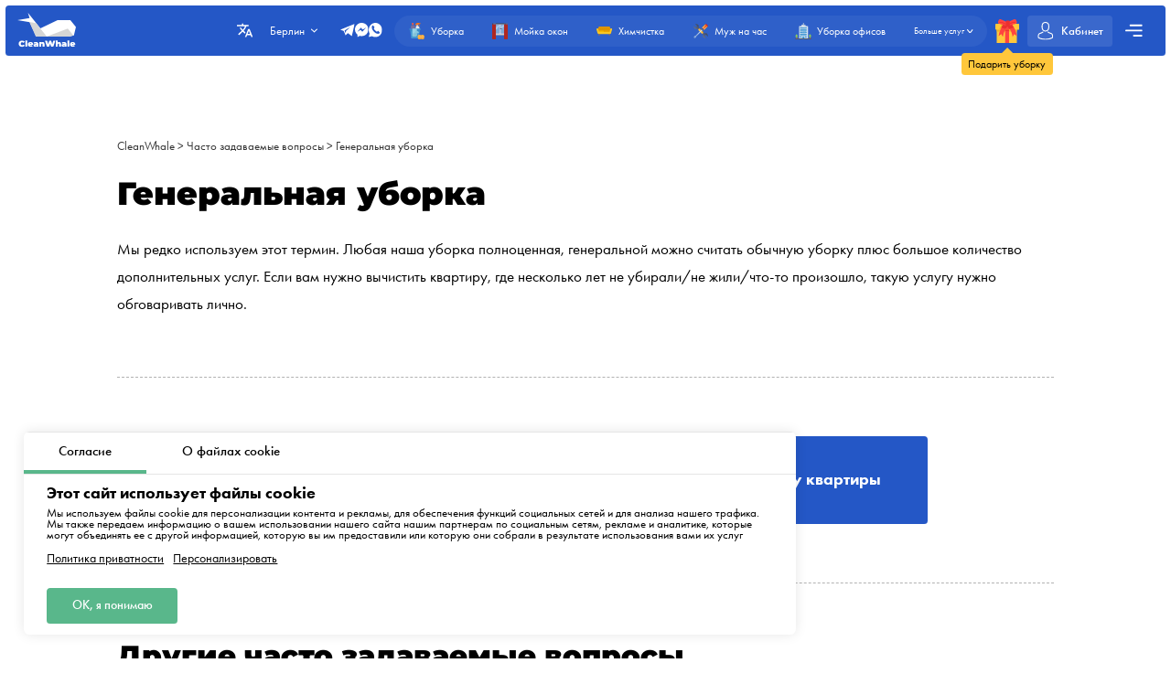

--- FILE ---
content_type: text/html; charset=utf-8
request_url: https://cleanwhale.de/ru/questions-and-answers/generalnaja-uborka
body_size: 16450
content:
<!DOCTYPE html>
<html xmlns="http://www.w3.org/1999/xhtml" lang="ru" xml:lang="ru">
<head>
	<meta charset="UTF-8" />
	<title>Генеральная уборка</title>
	
		<link rel="canonical" href="https://cleanwhale.de/ru/questions-and-answers/generalnaja-uborka">
	
	<meta name="viewport" content="width=device-width, initial-scale=1.0">
	<meta name="description" content="&lt;p&gt;Мы редко используем этот термин. Любая наша уборка полноценная, генеральной можно считать обычную уборку плюс большое количество дополнительных услуг. Если вам нужно вычистить квартиру, где несколько лет не убирали/не жили/что-то произошло, такую услугу нужно обговаривать лично. &lt;/p&gt;">
	<meta name="keywords" content="">
	<!-- languages !-->
	
	
		<link rel="alternate" hreflang="ru" href="https://cleanwhale.de/ru/questions-and-answers/generalnaja-uborka" />
		<link rel="alternate" hreflang="x-default" href="https://cleanwhale.de/ru/questions-and-answers/generalnaja-uborka" />
	
	<link rel="shortcut icon" href="/assets/favicons/favicon-16x16.png"/>

	<!-- add css !-->
	
		<link rel="stylesheet" href="/assets/frontend/build/css/base.css?v=1.0.5.8" type="text/css"/>
	
		<link rel="stylesheet" href="/assets/frontend/build/css/pages.css?v=1.0.5.8" type="text/css"/>
	
		<link rel="stylesheet" href="/assets/frontend/build/css/questions.css?v=1.0.5.8" type="text/css"/>
	

	<link rel="apple-touch-icon" sizes="57x57" href="/assets/favicons/apple-icon-57x57.png">
	<link rel="apple-touch-icon" sizes="60x60" href="/assets/favicons/apple-icon-60x60.png">
	<link rel="apple-touch-icon" sizes="72x72" href="/assets/favicons/apple-icon-72x72.png">
	<link rel="apple-touch-icon" sizes="76x76" href="/assets/favicons/apple-icon-76x76.png">
	<link rel="apple-touch-icon" sizes="76x76" href="/assets/favicons/apple-icon-76x76.png">
	<link rel="apple-touch-icon" sizes="114x114" href="/assets/favicons/apple-icon-114x114.png">
	<link rel="apple-touch-icon" sizes="120x120" href="/assets/favicons/apple-icon-120x120.png">
	<link rel="apple-touch-icon" sizes="144x144" href="/assets/favicons/apple-icon-144x144.png">
	<link rel="apple-touch-icon" sizes="152x152" href="/assets/favicons/apple-icon-152x152.png">
	<link rel="apple-touch-icon" sizes="180x180" href="/assets/favicons/apple-icon-180x180.png">
	<link rel="icon" type="image/png" sizes="192x192" href="/assets/favicons/android-icon-192x192.png">
	<link rel="icon" type="image/png" sizes="32x32" href="/assets/favicons/favicon-32x32.png">
	<link rel="icon" type="image/png" sizes="96x96" href="/assets/favicons/favicon-96x96.png">
	<link rel="icon" type="image/png" sizes="16x16" href="/assets/favicons/favicon-16x16.png">
	<link rel="manifest" href="/assets/favicons/manifest.json">
	<meta name="msapplication-TileColor" content="#ffffff">
	<meta name="msapplication-TileImage" content="/assets/favicons/ms-icon-144x144.png">
	<meta name="theme-color" content="#ffffff">
	<meta property="og:locale" content="ru" />
	<meta property="og:title" content="Генеральная уборка"/>
	<meta property="og:type" content="website"/>
	<meta property="og:url" content="https://cleanwhale.de/ru/questions-and-answers/generalnaja-uborka"/>
	<meta property="og:site_name" content="Клининговая компания CleanWhale - Уборка квартир в Берлине"/>
	<meta property="og:description" content="&lt;p&gt;Мы редко используем этот термин. Любая наша уборка полноценная, генеральной можно считать обычную уборку плюс большое количество дополнительных услуг. Если вам нужно вычистить квартиру, где несколько лет не убирали/не жили/что-то произошло, такую услугу нужно обговаривать лично. &lt;/p&gt;" />

	
		<meta property="og:image" content="/assets/frontend/images/social/berlin/ru.png"/>
		<meta property="og:image:width" content="1200" />
		<meta property="og:image:height" content="627" />
		<link rel="image_src" href="/assets/frontend/images/social/berlin/ru.png">
	
	
</head>


<body class="questions order-page"
	  data-consent-mode="enabled"
	  data-google-tag-id="G-VRWFJH1Y7Z" 
>





<!-- choose language !-->
<div class="choose-language">
	<div class="content rounded">
		<div class="close">
			<img width="20" height="20" class="animate" src="/assets/frontend/images/icons/close.svg" alt="Close">
		</div>
		<div class="title">Выберите язык</div>
		<div class="languages">
			
				<a 
				   data-locale="ru"
				   href="https://cleanwhale.de/ru"
				   class="rounded active"
				>Русский</a>
			
				<a 
				   data-locale="en"
				   href="https://cleanwhale.de/en"
				   class="rounded "
				>English</a>
			
				<a 
				   data-locale="pl"
				   href="https://cleanwhale.de/pl"
				   class="rounded "
				>Polski</a>
			
				<a 
				   data-locale="be"
				   href="https://cleanwhale.de/be"
				   class="rounded "
				>Беларуская</a>
			
				<a 
				   data-locale="uk"
				   href="https://cleanwhale.de/uk"
				   class="rounded "
				>Українська</a>
			
				<a 
				   data-locale="cs"
				   href="https://cleanwhale.de/cs"
				   class="rounded "
				>Čeština</a>
			
				<a 
				   data-locale="lv"
				   href="https://cleanwhale.de/lv"
				   class="rounded "
				>Latviešu</a>
			
				<a 
				   data-locale="de"
				   href="https://cleanwhale.de"
				   class="rounded "
				>Deutsch</a>
			
		</div>
	</div>
	<div class="bg"></div>
</div>

<!-- cookie message !-->

	
		<div class="cookie-messages">
			<div class="ajax-loader rounded">
				<div class="spinner">
					<div class="bounce1"></div>
					<div class="bounce2"></div>
					<div class="bounce3"></div>
				</div>
			</div>
			<div class="tabs">
				<div class="tab active" data-target="consent">Согласие</div>
				<div class="tab" data-target="about">О файлах cookie</div>
			</div>
			<div class="tabs-content">
				<div class="tab consent active">
					<div class="title">Этот сайт использует файлы cookie</div>
					<div class="text">Мы используем файлы cookie для персонализации контента и рекламы, для обеспечения функций социальных сетей и для анализа нашего трафика. Мы также передаем информацию о вашем использовании нашего сайта нашим партнерам по социальным сетям, рекламе и аналитике, которые могут объединять ее с другой информацией, которую вы им предоставили или которую они собрали в результате использования вами их услуг</div>
					<div class="text-actions">
						<a class="privacy-policy" href="https://cleanwhale.de/ru/privacy-policy">Политика приватности</a>
						<a href="https://cleanwhale.de/ru/cookies-policy#customize">Персонализировать</a>
					</div>
				</div>
				<div class="tab about">
					<div class="text">
						<p>
							Cookies (куки) - это небольшие текстовые файлы, которые могут использоваться веб-сайтами, чтобы пользователи могли эффективнее использовать страницы.
						</p>
						<p>
							Согласно закону, мы можем хранить файлы cookie на вашем устройстве, если это необходимо для работы данного сайта. Для всех остальных типов файлов cookie нам необходимо ваше разрешение.
						</p>
						<p>
							На этом сайте используются различные типы файлов cookie. Некоторые файлы cookie размещаются сторонними сервисами, которые появляются на наших страницах.
						</p>
						<p>
							Вы можете в любое время отозвать свое согласие в Декларации о файлах cookie на нашем сайте.
						</p>
						<p>
							<a class="privacy-policy" href="https://cleanwhale.de/ru/cookies-policy">Узнайте больше о том, кто мы, как вы можете связаться с нами и как мы обрабатываем личные данные, в нашей Политике конфиденциальности.</a>
						</p>
					</div>
				</div>
			</div>
			<div class="actions">
				<!--<div class="button rounded animate deny">Отказать</div>
				<a href="https://cleanwhale.de/ru/cookies-policy#customize" class="button customize rounded animate">Персонализировать</a>!-->
				<div class="button rounded animate allow">ОК, я понимаю</div>
			</div>
		</div>
	


<header class="container container__header ">
	<div class="container__header-content rounded">
		<div class="logo">
			<a href="https://cleanwhale.de/ru">
				
					<img width="200" height="120" itemprop="logo" src="/assets/images/logos/white/ru.svg" alt="Клининговая компания CleanWhale - Уборка квартир в Берлине">
				
			</a>
		</div>
		<div class="content">
			<div class="choose-language-icon">
				<img width="20" height="20" class="animate" src="/assets/frontend/images/icons/languages-white.svg" alt="">
			</div>
			
			<div class="location">
				<div class="active rounded animate">
					<span>Берлин</span>
					<img width="20" height="20" class="animate" src="/assets/frontend/images/icons/hr-location-white.svg" alt="Берлин">
				</div>
				<div class="locations rounded">
					
						
							<div class="country">
								<div class="name">
									
										<img src="https://cleanwhale.pl/assets/images/flags/de.svg" alt=""/>
									
									<span>Германия</span>
								</div>
								<div class="countryItems">
									
										
											<a target="_blank" href="https://cleanwhale.de">
												Берлин
											</a>
										
									
										
											<a target="_blank" href="https://hamburg.cleanwhale.de">
												Гамбург
											</a>
										
									
										
											<a target="_blank" href="https://munchen.cleanwhale.de">
												Мюнхен
											</a>
										
									
										
											<a target="_blank" href="https://frankfurt.cleanwhale.de">
												Frankfurt
											</a>
										
									
								</div>
							</div>
						
					
						
							<div class="country">
								<div class="name">
									
										<img src="https://cleanwhale.pl/assets/images/flags/pl.svg" alt=""/>
									
									<span>Польша</span>
								</div>
								<div class="countryItems">
									
										
											<a target="_blank" href="https://cleanwhale.pl">
												Варшава
											</a>
										
									
										
											<a target="_blank" href="https://krakow.cleanwhale.pl">
												Краков
											</a>
										
									
										
											<a target="_blank" href="https://wroclaw.cleanwhale.pl">
												Вроцлав
											</a>
										
									
										
											<a target="_blank" href="https://gdansk.cleanwhale.pl">
												Гданьск
											</a>
										
									
										
											<a target="_blank" href="https://lodz.cleanwhale.pl">
												Лодзь
											</a>
										
									
										
											<a target="_blank" href="https://poznan.cleanwhale.pl">
												Познань
											</a>
										
									
										
											<a target="_blank" href="https://katowice.cleanwhale.pl">
												Катовице
											</a>
										
									
										
											<a target="_blank" href="https://lublin.cleanwhale.pl">
												Люблин
											</a>
										
									
										
											<a target="_blank" href="https://bialystok.cleanwhale.pl">
												Беласток
											</a>
										
									
								</div>
							</div>
						
					
						
							<div class="country">
								<div class="name">
									
										<img src="https://cleanwhale.pl/assets/images/flags/uk.svg" alt=""/>
									
									<span>Украина</span>
								</div>
								<div class="countryItems">
									
										
											<a target="_blank" href="https://kytt.com.ua">
												Киев
											</a>
										
									
								</div>
							</div>
						
					
						
							<div class="country">
								<div class="name">
									
										<img src="https://cleanwhale.pl/assets/images/flags/lv.svg" alt=""/>
									
									<span>Латвия</span>
								</div>
								<div class="countryItems">
									
										
											<a target="_blank" href="https://cleanwhale.lv">
												Рига
											</a>
										
									
								</div>
							</div>
						
					
						
							<div class="country">
								<div class="name">
									
									<span>Беларусь</span>
								</div>
								<div class="countryItems">
									
										
											<a target="_blank" href="https://kitt.by">
												Минск
											</a>
										
									
								</div>
							</div>
						
					
						
							<div class="country">
								<div class="name">
									
										<img src="https://cleanwhale.pl/assets/images/flags/cs.svg" alt=""/>
									
									<span>Чехия</span>
								</div>
								<div class="countryItems">
									
										
											<a target="_blank" href="https://cleanwhale.cz">
												Прага
											</a>
										
									
										
											<a target="_blank" href="https://brno.cleanwhale.cz">
												Brno
											</a>
										
									
								</div>
							</div>
						
					
						
							<div class="country">
								<div class="name">
									
										<img src="https://cleanwhale.pl/assets/images/flags/sk.svg" alt=""/>
									
									<span>Словакия</span>
								</div>
								<div class="countryItems">
									
										
											<a target="_blank" href="https://whale.sk">
												Братислава
											</a>
										
									
								</div>
							</div>
						
					
						
							<div class="country">
								<div class="name">
									
										<img src="https://cleanwhale.pl/assets/images/flags/us.svg" alt=""/>
									
									<span>США</span>
								</div>
								<div class="countryItems">
									
										
											<a target="_blank" href="https://cleanwhale.us">
												Нью-Йорк
											</a>
										
									
								</div>
							</div>
						
					
					<a href="/cdn-cgi/l/email-protection#a0d0c1d2d4cec5d2d3e0c3ccc5c1ced7c8c1ccc58ed0cc" class="franchiseLink">
						<img src="/assets/frontend/images/icons/about/rocket.svg" alt="CleanWhale franchise in your city" />
						<span>Откройте франшизу CleanWhale в вашем городе</span>
					</a>
				</div>
			</div>
			<div class="contacts animate call-center-closed">
				
				<div class="social-messengers">
					
						<a href="https://t.me/cleanwhale_berlin_customers_bot" target="_blank">
							<img width="20" height="20" class="animate" src="/assets/frontend/images/icons/telegram.svg" alt="telegram">
						</a>
					
					
					
						<a href="https://m.me/cleanwhale.de" target="_blank">
							<img width="20" height="20" class="animate" src="/assets/frontend/images/icons/facebook.svg" alt="facebook">
						</a>
					
					
					
						<a href="https://api.whatsapp.com/send?phone=4915735981784" target="_blank">
							<img width="20" height="20" class="animate" src="/assets/frontend/images/icons/whatsapp.svg" alt="whatsapp">
						</a>
					
				</div>
				
			</div>
			<div class="order-types" itemscope itemtype="http://www.schema.org/SiteNavigationElement">
				
					<a itemprop="url"
					   href="/ru/order"
					   class="">
						<img width="20" height="20"
							 class="animate"
							 src="/assets/frontend/images/icons/default-order.svg"
							 alt="Уборка">
						<span itemprop="name">Уборка</span>
					</a>
				
					<a itemprop="url"
					   href="/ru/windows"
					   class="">
						<img width="20" height="20"
							 class="animate"
							 src="/assets/frontend/images/icons/window-order.svg"
							 alt="Мойка окон">
						<span itemprop="name">Мойка окон</span>
					</a>
				
					<a itemprop="url"
					   href="/ru/dry-cleaning"
					   class="">
						<img width="20" height="20"
							 class="animate"
							 src="/assets/frontend/images/icons/dry-order.svg"
							 alt="Химчистка">
						<span itemprop="name">Химчистка</span>
					</a>
				
					<a itemprop="url"
					   href="/ru/handyman"
					   class="">
						<img width="20" height="20"
							 class="animate"
							 src="/assets/frontend/images/icons/handyman-order.svg"
							 alt="Муж на час">
						<span itemprop="name">Муж на час</span>
					</a>
				
					<a itemprop="url"
					   href="/ru/office"
					   class="">
						<img width="20" height="20"
							 class="animate"
							 src="/assets/frontend/images/icons/office-order.svg"
							 alt="Уборка офисов">
						<span itemprop="name">Уборка офисов</span>
					</a>
				
				<div class="show-more animate">
					<span itemprop="name">Больше услуг</span>
					<img width="20" height="20" class="animate" src="/assets/frontend/images/icons/hr-location-white.svg" alt="Химчистка">
				</div>
			</div>
			<a href="https://cleanwhale.de/ru/gift" class="gift">
				<img width="20" height="20" class="animate" src="/assets/frontend/images/icons/gift.svg" alt="Подарить уборку">
				<span class="content">
				<span class="triangle"></span>
				<span class="text rounded">Подарить уборку</span>
			</span>
			</a>
			
			
			<a href="https://cleanwhale.de/ru/account/login" class="account rounded ">
				<img width="20" height="20" class="animate" src="/assets/frontend/images/icons/account-logged.svg" alt="Аккаунт">
				<span>Кабинет</span>
				
			</a>
			<div class="mobile-burger">
				<img class="close" width="20" height="20" src="/assets/frontend/images/icons/close-white.svg" alt="Close menu">
				<img class="show" width="20" height="20" src="/assets/frontend/images/icons/menu-burger-white.svg" alt="Show menu">
			</div>
			<div class="menu-container">
				<div class="menu-burger rounded animate">
					<img width="20" height="20" src="/assets/frontend/images/icons/menu-burger-white.svg" alt="Show menu">
				</div>
				<div class="menu">
					<div class="menus">
						<menu itemscope itemtype="http://www.schema.org/SiteNavigationElement">
							<li itemprop="name"><a itemprop="url" href="https://cleanwhale.de/ru/about">О нас</a></li>
							<li itemprop="name"><a itemprop="url" href="https://cleanwhale.de/ru/services">Наши услуги</a></li>
							<li itemprop="name"><a itemprop="url" href="https://cleanwhale.de/ru/what-we-clean">Что мы убираем</a></li>
							<li itemprop="name"><a itemprop="url" href="https://cleanwhale.de/ru/prices">Цены на наши услуги</a></li>
							<li itemprop="name"><a itemprop="url" href="https://cleanwhale.de/ru/subscription">Подписка на уборки</a></li>
						</menu>
						<menu itemscope itemtype="http://www.schema.org/SiteNavigationElement">
							<li itemprop="name"><a itemprop="url" href="https://cleanwhale.de/ru/reviews">Отзывы</a></li>
							<li itemprop="name"><a itemprop="url" href="https://cleanwhale.de/ru/referral-program">Реферальная программа</a></li>
							<li itemprop="name"><a itemprop="url" href="https://cleanwhale.de/ru/questions-and-answers">Вопросы и ответы</a></li>
							<li itemprop="name" class="discounts">
								<a itemprop="url" href="https://cleanwhale.de/ru/discounts">
									<img width="20" height="20" src="/assets/frontend/images/icons/discounts.svg" alt="Cкидки и акции">
									Cкидки и акции
								</a>
							</li>
						</menu>
						<menu itemscope itemtype="http://www.schema.org/SiteNavigationElement">
							<li itemprop="name"><a itemprop="url" href="https://cleanwhale.de/ru/partners">Наши партнеры</a></li>
							<li itemprop="name"><a itemprop="url" href="https://cleanwhale.de/ru/business">Предложения для бизнеса</a></li>
							
								<li itemprop="name"><a itemprop="url" href="https://partners.cleanwhale.de">Стать клинером</a></li>
							
							
								<li itemprop="name"><a itemprop="url" href="https://cleanwhale.de/ru/blog">Блог</a></li>
							
						</menu>
					</div>
					<div class="banners">
						
							<a rel="nofollow"  href="https://cleanwhale.de/ru/order/1/1/once/start" class="banner start rounded">
								<img width="20" height="20" src="/assets/frontend/images/icons/rocket.svg" alt="Cкидки и акции">
								<div class="banner-content">
									<span>Сделать первый заказ</span>
									<p>Промокод start - скидка 15% на первый заказ</p>
								</div>
							</a>
						
					</div>
				</div>
			</div>
		</div>
	</div>
	<div class="serviceFullMenu rounded">
		<div class="close animate">
			<img src="/assets/frontend/images/icons/close-white.svg" alt="Close" />
		</div>
		<div class="serviceFullMenu-header">
			<a href="https://cleanwhale.de/ru/services" class="allServices">
				<span>Все наши услуги</span>
				<img src="/assets/frontend/images/icons/right-arrow-white.svg" alt="Out services">
			</a>
			<a href="https://cleanwhale.de/ru/become-partner" class="becomePartner">
				<img src="/assets/frontend/images/icons/add-green.svg" alt="Хотите стать партнёром платформы?">
				<span>Хотите стать партнёром платформы?</span>
			</a>
		</div>
		<div class="serviceFullMenu-main">
			
				<a itemprop="url"
				   href="/ru/order"
				   class="rounded ">
					<img width="20" height="20"
						 class="animate"
						 src="/assets/frontend/images/icons/default-order.svg"
						 alt="Уборка">
					<span itemprop="name">Уборка</span>
				</a>
			
				<a itemprop="url"
				   href="/ru/windows"
				   class="rounded ">
					<img width="20" height="20"
						 class="animate"
						 src="/assets/frontend/images/icons/window-order.svg"
						 alt="Мойка окон">
					<span itemprop="name">Мойка окон</span>
				</a>
			
				<a itemprop="url"
				   href="/ru/dry-cleaning"
				   class="rounded ">
					<img width="20" height="20"
						 class="animate"
						 src="/assets/frontend/images/icons/dry-order.svg"
						 alt="Химчистка">
					<span itemprop="name">Химчистка</span>
				</a>
			
				<a itemprop="url"
				   href="/ru/handyman"
				   class="rounded ">
					<img width="20" height="20"
						 class="animate"
						 src="/assets/frontend/images/icons/handyman-order.svg"
						 alt="Муж на час">
					<span itemprop="name">Муж на час</span>
				</a>
			
				<a itemprop="url"
				   href="/ru/office"
				   class="rounded ">
					<img width="20" height="20"
						 class="animate"
						 src="/assets/frontend/images/icons/office-order.svg"
						 alt="Уборка офисов">
					<span itemprop="name">Уборка офисов</span>
				</a>
			
				<a itemprop="url"
				   href="/ru/renovation"
				   class="rounded ">
					<img width="20" height="20"
						 class="animate"
						 src="/assets/frontend/images/icons/repair-order.svg"
						 alt="Уборка после ремонта">
					<span itemprop="name">Уборка после ремонта</span>
				</a>
			
		</div>
		<div class="serviceFullMenu-subTitle">Другие услуги</div>
		<div class="serviceFullMenu-content">
			
				<div class="serviceFullMenu-content-category" itemscope itemtype="http://www.schema.org/SiteNavigationElement">
					<div class="serviceFullMenu-content-category-name animate">
						<img width="20" height="20" class="serviceCategory-image" src="/assets/frontend/images/icons/default-order.svg" alt="Уборка" />
						<span>Уборка</span>
						<img width="20" height="20" class="animate hr" src="/assets/frontend/images/icons/hr-location.svg" alt="Уборка">
						<img width="20" height="20" class="animate hr hr-white" src="/assets/frontend/images/icons/hr-location-white.svg" alt="Уборка">
					</div>
					<div class="serviceFullMenu-content-category-content">
						
							<a itemprop="url"
							   href="/ru/order"
							   class="rounded ">
								<img width="20" height="20"
									 class="animate"
									 src="/assets/frontend/images/icons/default-order.svg"
									 alt="Уборка квартир">
								<span itemprop="name">Уборка квартир</span>
							</a>
						
							<a itemprop="url"
							   href="/ru/house-cleaning"
							   class="rounded ">
								<img width="20" height="20"
									 class="animate"
									 src="/assets/frontend/images/icons/order/private-house.svg"
									 alt="Уборка частного дома">
								<span itemprop="name">Уборка частного дома</span>
							</a>
						
							<a itemprop="url"
							   href="/ru/renovation"
							   class="rounded ">
								<img width="20" height="20"
									 class="animate"
									 src="/assets/frontend/images/icons/repair-order.svg"
									 alt="Уборка после ремонта">
								<span itemprop="name">Уборка после ремонта</span>
							</a>
						
							<a itemprop="url"
							   href="/ru/kitchen"
							   class="rounded ">
								<img width="20" height="20"
									 class="animate"
									 src="/assets/frontend/images/icons/kitchen-order.svg"
									 alt="Уборка кухни">
								<span itemprop="name">Уборка кухни</span>
							</a>
						
					</div>
				</div>
			
				<div class="serviceFullMenu-content-category" itemscope itemtype="http://www.schema.org/SiteNavigationElement">
					<div class="serviceFullMenu-content-category-name animate">
						<img width="20" height="20" class="serviceCategory-image" src="/assets/frontend/images/icons/dry-order.svg" alt="Химчистка" />
						<span>Химчистка</span>
						<img width="20" height="20" class="animate hr" src="/assets/frontend/images/icons/hr-location.svg" alt="Химчистка">
						<img width="20" height="20" class="animate hr hr-white" src="/assets/frontend/images/icons/hr-location-white.svg" alt="Химчистка">
					</div>
					<div class="serviceFullMenu-content-category-content">
						
							<a itemprop="url"
							   href="/ru/dry-cleaning"
							   class="rounded ">
								<img width="20" height="20"
									 class="animate"
									 src="/assets/frontend/images/icons/dry-order.svg"
									 alt="Химчистка">
								<span itemprop="name">Химчистка</span>
							</a>
						
							<a itemprop="url"
							   href="/ru/dry-cleaning"
							   class="rounded ">
								<img width="20" height="20"
									 class="animate"
									 src="/assets/images/icons/services/sofa.svg"
									 alt="Химчистка дивана">
								<span itemprop="name">Химчистка дивана</span>
							</a>
						
							<a itemprop="url"
							   href="/ru/dry-cleaning"
							   class="rounded ">
								<img width="20" height="20"
									 class="animate"
									 src="/assets/images/icons/services/carpet-yellow.svg"
									 alt="Чистка ковров">
								<span itemprop="name">Чистка ковров</span>
							</a>
						
							<a itemprop="url"
							   href="/ru/dry-cleaning"
							   class="rounded ">
								<img width="20" height="20"
									 class="animate"
									 src="/assets/images/icons/services/sofa-corner.svg"
									 alt="Химчистка углового дивана">
								<span itemprop="name">Химчистка углового дивана</span>
							</a>
						
							<a itemprop="url"
							   href="/ru/dry-cleaning"
							   class="rounded ">
								<img width="20" height="20"
									 class="animate"
									 src="/assets/images/icons/services/single-mattress.svg"
									 alt="Чистка матрасов">
								<span itemprop="name">Чистка матрасов</span>
							</a>
						
							<a itemprop="url"
							   href="/ru/dry-cleaning"
							   class="rounded ">
								<img width="20" height="20"
									 class="animate"
									 src="/assets/images/icons/services/office-chair.svg"
									 alt="Химчистка кресла">
								<span itemprop="name">Химчистка кресла</span>
							</a>
						
					</div>
				</div>
			
				<div class="serviceFullMenu-content-category" itemscope itemtype="http://www.schema.org/SiteNavigationElement">
					<div class="serviceFullMenu-content-category-name animate">
						<img width="20" height="20" class="serviceCategory-image" src="/assets/frontend/images/icons/office-order.svg" alt="Офисы, склады, промышленные помещения" />
						<span>Офисы, склады, промышленные помещения</span>
						<img width="20" height="20" class="animate hr" src="/assets/frontend/images/icons/hr-location.svg" alt="Офисы, склады, промышленные помещения">
						<img width="20" height="20" class="animate hr hr-white" src="/assets/frontend/images/icons/hr-location-white.svg" alt="Офисы, склады, промышленные помещения">
					</div>
					<div class="serviceFullMenu-content-category-content">
						
							<a itemprop="url"
							   href="/ru/office"
							   class="rounded ">
								<img width="20" height="20"
									 class="animate"
									 src="/assets/frontend/images/icons/office-order.svg"
									 alt="Уборка офисов">
								<span itemprop="name">Уборка офисов</span>
							</a>
						
					</div>
				</div>
			
				<div class="serviceFullMenu-content-category" itemscope itemtype="http://www.schema.org/SiteNavigationElement">
					<div class="serviceFullMenu-content-category-name animate">
						<img width="20" height="20" class="serviceCategory-image" src="/assets/frontend/images/icons/window-order.svg" alt="Мойка окон" />
						<span>Мойка окон</span>
						<img width="20" height="20" class="animate hr" src="/assets/frontend/images/icons/hr-location.svg" alt="Мойка окон">
						<img width="20" height="20" class="animate hr hr-white" src="/assets/frontend/images/icons/hr-location-white.svg" alt="Мойка окон">
					</div>
					<div class="serviceFullMenu-content-category-content">
						
							<a itemprop="url"
							   href="/ru/windows"
							   class="rounded ">
								<img width="20" height="20"
									 class="animate"
									 src="/assets/frontend/images/icons/window-order.svg"
									 alt="Мойка окон">
								<span itemprop="name">Мойка окон</span>
							</a>
						
					</div>
				</div>
			
				<div class="serviceFullMenu-content-category" itemscope itemtype="http://www.schema.org/SiteNavigationElement">
					<div class="serviceFullMenu-content-category-name animate">
						<img width="20" height="20" class="serviceCategory-image" src="/assets/frontend/images/icons/handyman-order.svg" alt="Муж на час, мелкий ремонт" />
						<span>Муж на час, мелкий ремонт</span>
						<img width="20" height="20" class="animate hr" src="/assets/frontend/images/icons/hr-location.svg" alt="Муж на час, мелкий ремонт">
						<img width="20" height="20" class="animate hr hr-white" src="/assets/frontend/images/icons/hr-location-white.svg" alt="Муж на час, мелкий ремонт">
					</div>
					<div class="serviceFullMenu-content-category-content">
						
							<a itemprop="url"
							   href="/ru/handyman"
							   class="rounded ">
								<img width="20" height="20"
									 class="animate"
									 src="/assets/frontend/images/icons/handyman-order.svg"
									 alt="Муж на час">
								<span itemprop="name">Муж на час</span>
							</a>
						
							<a itemprop="url"
							   href="/ru/handyman"
							   class="rounded ">
								<img width="20" height="20"
									 class="animate"
									 src="/assets/images/icons/services/types/electrician.svg"
									 alt="Электрик">
								<span itemprop="name">Электрик</span>
							</a>
						
							<a itemprop="url"
							   href="/ru/handyman"
							   class="rounded ">
								<img width="20" height="20"
									 class="animate"
									 src="/assets/images/icons/services/types/carpenter.svg"
									 alt="Столярные услуги">
								<span itemprop="name">Столярные услуги</span>
							</a>
						
							<a itemprop="url"
							   href="/ru/handyman"
							   class="rounded ">
								<img width="20" height="20"
									 class="animate"
									 src="/assets/images/icons/services/types/plumber.svg"
									 alt="Сантехник">
								<span itemprop="name">Сантехник</span>
							</a>
						
							<a itemprop="url"
							   href="/ru/handyman"
							   class="rounded ">
								<img width="20" height="20"
									 class="animate"
									 src="/assets/images/icons/services/types/handyman.svg"
									 alt="Слесарные услуги">
								<span itemprop="name">Слесарные услуги</span>
							</a>
						
					</div>
				</div>
			
		</div>
		<div class="serviceFullMenu-link">
			<a href="https://cleanwhale.de/ru/services">
				<span>Список всех наших услуг</span>
				<img width="20" height="20" src="/assets/frontend/images/icons/right-arrow.svg" alt="Lista wszustkich naszych uslug" />
			</a>
		</div>
	</div>
	<div class="mobile-menu rounded animate">
		<div class="contacts">
			
			<div class="social-messengers-title">
				<span>Есть вопросы?</span>
				<strong>Напишите нам!</strong>
			</div>
			<div class="social-messengers">
				
					<a href="https://t.me/cleanwhale_berlin_customers_bot" target="_blank" class="telegram">
						<img width="20" height="20" class="animate" src="/assets/frontend/images/icons/telegram.svg" alt="telegram">
					</a>
				
				
				
					<a href="https://m.me/cleanwhale.de" target="_blank" class="messenger">
						<img width="20" height="20" class="animate" src="/assets/frontend/images/icons/facebook.svg" alt="facebook">
					</a>
				
				
				
					<a href="https://api.whatsapp.com/send?phone=4915735981784" target="_blank" class="whatsapp">
						<img width="20" height="20" class="animate" src="/assets/frontend/images/icons/whatsapp.svg" alt="whatsapp">
					</a>
				
			</div>
		</div>
		
		<div class="menu-item menu-item-services">
			<a href="https://cleanwhale.de/ru/services" class="title">Наши услуги</a>
			<div class="mainServices">
				
					<a itemprop="url"
					   href="/ru/order"
					   class="rounded ">
						<div class="discount">Сегодняшняя скидка <strong>-20%</strong></div>
						<img width="20" height="20"
							 class="animate"
							 src="/assets/frontend/images/icons/default-order.svg"
							 alt="Уборка">
						<span itemprop="name">Уборка</span>
					</a>
				
					<a itemprop="url"
					   href="/ru/windows"
					   class="rounded ">
						
						<img width="20" height="20"
							 class="animate"
							 src="/assets/frontend/images/icons/window-order.svg"
							 alt="Мойка окон">
						<span itemprop="name">Мойка окон</span>
					</a>
				
					<a itemprop="url"
					   href="/ru/dry-cleaning"
					   class="rounded ">
						
						<img width="20" height="20"
							 class="animate"
							 src="/assets/frontend/images/icons/dry-order.svg"
							 alt="Химчистка">
						<span itemprop="name">Химчистка</span>
					</a>
				
					<a itemprop="url"
					   href="/ru/handyman"
					   class="rounded ">
						
						<img width="20" height="20"
							 class="animate"
							 src="/assets/frontend/images/icons/handyman-order.svg"
							 alt="Муж на час">
						<span itemprop="name">Муж на час</span>
					</a>
				
					<a itemprop="url"
					   href="/ru/office"
					   class="rounded ">
						
						<img width="20" height="20"
							 class="animate"
							 src="/assets/frontend/images/icons/office-order.svg"
							 alt="Уборка офисов">
						<span itemprop="name">Уборка офисов</span>
					</a>
				
					<a itemprop="url"
					   href="/ru/renovation"
					   class="rounded ">
						
						<img width="20" height="20"
							 class="animate"
							 src="/assets/frontend/images/icons/repair-order.svg"
							 alt="Уборка после ремонта">
						<span itemprop="name">Уборка после ремонта</span>
					</a>
				
			</div>
			<div class="title">Другие услуги</div>
			<div class="content">
				
					<div class="servicesCategory">
						<div class="servicesCategory-name rounded">
							<img width="20" height="20" class="serviceCategory-image" src="/assets/frontend/images/icons/default-order.svg" />
							<span>Уборка</span>
							<img width="20" height="20" class="animate hr" src="/assets/frontend/images/icons/hr-location.svg" alt="Уборка">
							<img width="20" height="20" class="animate hr hr-white" src="/assets/frontend/images/icons/hr-location-white.svg" alt="Уборка">
						</div>
						<div class="servicesCategory-content">
							
								<a itemprop="url"
								   href="/ru/order"
								   class="rounded ">
									<img width="20" height="20"
										 class="animate"
										 src="/assets/frontend/images/icons/default-order.svg"
										 alt="Уборка квартир">
									<span itemprop="name">Уборка квартир</span>
								</a>
							
								<a itemprop="url"
								   href="/ru/house-cleaning"
								   class="rounded ">
									<img width="20" height="20"
										 class="animate"
										 src="/assets/frontend/images/icons/order/private-house.svg"
										 alt="Уборка частного дома">
									<span itemprop="name">Уборка частного дома</span>
								</a>
							
								<a itemprop="url"
								   href="/ru/renovation"
								   class="rounded ">
									<img width="20" height="20"
										 class="animate"
										 src="/assets/frontend/images/icons/repair-order.svg"
										 alt="Уборка после ремонта">
									<span itemprop="name">Уборка после ремонта</span>
								</a>
							
								<a itemprop="url"
								   href="/ru/kitchen"
								   class="rounded ">
									<img width="20" height="20"
										 class="animate"
										 src="/assets/frontend/images/icons/kitchen-order.svg"
										 alt="Уборка кухни">
									<span itemprop="name">Уборка кухни</span>
								</a>
							
						</div>
					</div>
				
					<div class="servicesCategory">
						<div class="servicesCategory-name rounded">
							<img width="20" height="20" class="serviceCategory-image" src="/assets/frontend/images/icons/dry-order.svg" />
							<span>Химчистка</span>
							<img width="20" height="20" class="animate hr" src="/assets/frontend/images/icons/hr-location.svg" alt="Химчистка">
							<img width="20" height="20" class="animate hr hr-white" src="/assets/frontend/images/icons/hr-location-white.svg" alt="Химчистка">
						</div>
						<div class="servicesCategory-content">
							
								<a itemprop="url"
								   href="/ru/dry-cleaning"
								   class="rounded ">
									<img width="20" height="20"
										 class="animate"
										 src="/assets/frontend/images/icons/dry-order.svg"
										 alt="Химчистка">
									<span itemprop="name">Химчистка</span>
								</a>
							
								<a itemprop="url"
								   href="/ru/dry-cleaning"
								   class="rounded ">
									<img width="20" height="20"
										 class="animate"
										 src="/assets/images/icons/services/sofa.svg"
										 alt="Химчистка дивана">
									<span itemprop="name">Химчистка дивана</span>
								</a>
							
								<a itemprop="url"
								   href="/ru/dry-cleaning"
								   class="rounded ">
									<img width="20" height="20"
										 class="animate"
										 src="/assets/images/icons/services/carpet-yellow.svg"
										 alt="Чистка ковров">
									<span itemprop="name">Чистка ковров</span>
								</a>
							
								<a itemprop="url"
								   href="/ru/dry-cleaning"
								   class="rounded ">
									<img width="20" height="20"
										 class="animate"
										 src="/assets/images/icons/services/sofa-corner.svg"
										 alt="Химчистка углового дивана">
									<span itemprop="name">Химчистка углового дивана</span>
								</a>
							
								<a itemprop="url"
								   href="/ru/dry-cleaning"
								   class="rounded ">
									<img width="20" height="20"
										 class="animate"
										 src="/assets/images/icons/services/single-mattress.svg"
										 alt="Чистка матрасов">
									<span itemprop="name">Чистка матрасов</span>
								</a>
							
								<a itemprop="url"
								   href="/ru/dry-cleaning"
								   class="rounded ">
									<img width="20" height="20"
										 class="animate"
										 src="/assets/images/icons/services/office-chair.svg"
										 alt="Химчистка кресла">
									<span itemprop="name">Химчистка кресла</span>
								</a>
							
						</div>
					</div>
				
					<div class="servicesCategory">
						<div class="servicesCategory-name rounded">
							<img width="20" height="20" class="serviceCategory-image" src="/assets/frontend/images/icons/office-order.svg" />
							<span>Офисы, склады, промышленные помещения</span>
							<img width="20" height="20" class="animate hr" src="/assets/frontend/images/icons/hr-location.svg" alt="Офисы, склады, промышленные помещения">
							<img width="20" height="20" class="animate hr hr-white" src="/assets/frontend/images/icons/hr-location-white.svg" alt="Офисы, склады, промышленные помещения">
						</div>
						<div class="servicesCategory-content">
							
								<a itemprop="url"
								   href="/ru/office"
								   class="rounded ">
									<img width="20" height="20"
										 class="animate"
										 src="/assets/frontend/images/icons/office-order.svg"
										 alt="Уборка офисов">
									<span itemprop="name">Уборка офисов</span>
								</a>
							
						</div>
					</div>
				
					<div class="servicesCategory">
						<div class="servicesCategory-name rounded">
							<img width="20" height="20" class="serviceCategory-image" src="/assets/frontend/images/icons/window-order.svg" />
							<span>Мойка окон</span>
							<img width="20" height="20" class="animate hr" src="/assets/frontend/images/icons/hr-location.svg" alt="Мойка окон">
							<img width="20" height="20" class="animate hr hr-white" src="/assets/frontend/images/icons/hr-location-white.svg" alt="Мойка окон">
						</div>
						<div class="servicesCategory-content">
							
								<a itemprop="url"
								   href="/ru/windows"
								   class="rounded ">
									<img width="20" height="20"
										 class="animate"
										 src="/assets/frontend/images/icons/window-order.svg"
										 alt="Мойка окон">
									<span itemprop="name">Мойка окон</span>
								</a>
							
						</div>
					</div>
				
					<div class="servicesCategory">
						<div class="servicesCategory-name rounded">
							<img width="20" height="20" class="serviceCategory-image" src="/assets/frontend/images/icons/handyman-order.svg" />
							<span>Муж на час, мелкий ремонт</span>
							<img width="20" height="20" class="animate hr" src="/assets/frontend/images/icons/hr-location.svg" alt="Муж на час, мелкий ремонт">
							<img width="20" height="20" class="animate hr hr-white" src="/assets/frontend/images/icons/hr-location-white.svg" alt="Муж на час, мелкий ремонт">
						</div>
						<div class="servicesCategory-content">
							
								<a itemprop="url"
								   href="/ru/handyman"
								   class="rounded ">
									<img width="20" height="20"
										 class="animate"
										 src="/assets/frontend/images/icons/handyman-order.svg"
										 alt="Муж на час">
									<span itemprop="name">Муж на час</span>
								</a>
							
								<a itemprop="url"
								   href="/ru/handyman"
								   class="rounded ">
									<img width="20" height="20"
										 class="animate"
										 src="/assets/images/icons/services/types/electrician.svg"
										 alt="Электрик">
									<span itemprop="name">Электрик</span>
								</a>
							
								<a itemprop="url"
								   href="/ru/handyman"
								   class="rounded ">
									<img width="20" height="20"
										 class="animate"
										 src="/assets/images/icons/services/types/carpenter.svg"
										 alt="Столярные услуги">
									<span itemprop="name">Столярные услуги</span>
								</a>
							
								<a itemprop="url"
								   href="/ru/handyman"
								   class="rounded ">
									<img width="20" height="20"
										 class="animate"
										 src="/assets/images/icons/services/types/plumber.svg"
										 alt="Сантехник">
									<span itemprop="name">Сантехник</span>
								</a>
							
								<a itemprop="url"
								   href="/ru/handyman"
								   class="rounded ">
									<img width="20" height="20"
										 class="animate"
										 src="/assets/images/icons/services/types/handyman.svg"
										 alt="Слесарные услуги">
									<span itemprop="name">Слесарные услуги</span>
								</a>
							
						</div>
					</div>
				
			</div>
			<div class="link">
				<a href="https://cleanwhale.de/ru/services">
					<span>Список всех наших услуг</span>
					<img width="20" height="20" src="/assets/frontend/images/icons/right-arrow.svg" alt="Lista wszustkich naszych uslug" />
				</a>
			</div>
		</div>
		<a href="https://cleanwhale.de/ru/gift" class="gift rounded">
			<img width="20" height="20" class="animate" src="/assets/frontend/images/icons/gift.svg" alt="Подарить уборку">
			<span>Подарить уборку</span>
		</a>
		<div class="menu-item menu-item-about">
			<div class="title">О нас</div>
			<ul class="content">
				<li><a href="https://cleanwhale.de/ru/about">О нас</a></li>
				<li><a href="https://cleanwhale.de/ru/prices">Цены на наши услуги</a></li>
				<li><a href="https://cleanwhale.de/ru/questions-and-answers">Вопросы и ответы</a></li>
				<li><a href="https://cleanwhale.de/ru/services">Наши услуги</a></li>
				
					<li><a href="https://partners.cleanwhale.de">Стать клинером</a></li>
				
				<li><a href="https://cleanwhale.de/ru/what-we-clean">Что мы убираем</a></li>
				<li><a href="https://cleanwhale.de/ru/discounts">Cкидки и акции</a></li>
				<li><a href="https://cleanwhale.de/ru/reviews">Отзывы</a></li>
				<li><a href="https://cleanwhale.de/ru/partners">Наши партнеры</a></li>
				<li><a href="https://cleanwhale.de/ru/referral-program">Бонусная программа</a></li>
				<li><a href="https://cleanwhale.de/ru/business">Предложения для бизнеса</a></li>
				<li><a href="https://cleanwhale.de/ru/subscription">Подписка на уборки</a></li>
			</ul>
		</div>
	</div>
</header>
<main>
    <section class="container container__page container__questions container__questions-single" itemscope itemtype="https://schema.org/FAQPage">
        <div class="breadcrumbs">
            <a href="https://cleanwhale.de/ru">CleanWhale</a> <span> > </span>
            <a href="https://cleanwhale.de/ru/questions-and-answers">Часто задаваемые вопросы</a> <span> > </span>
            <a href="https://cleanwhale.de/ru/questions-and-answers/generalnaja-uborka">Генеральная уборка</a>
        </div>
        <div itemscope itemprop="mainEntity" itemtype="https://schema.org/Question">
            <h1 itemprop="name">Генеральная уборка</h1>
            <div class="answer" itemscope itemprop="acceptedAnswer" itemtype="https://schema.org/Answer">
                <div itemprop="text"><p>Мы редко используем этот термин. Любая наша уборка полноценная, генеральной можно считать обычную уборку плюс большое количество дополнительных услуг. Если вам нужно вычистить квартиру, где несколько лет не убирали/не жили/что-то произошло, такую услугу нужно обговаривать лично. </p></div>
            </div>
        </div>
        <div class="actions">
            <a href="https://cleanwhale.de/ru/windows" class="button">
                <svg width="34px" height="33px" viewBox="0 0 34 33" version="1.1" xmlns="http://www.w3.org/2000/svg" xmlns:xlink="http://www.w3.org/1999/xlink"> <g id="Page-1" stroke="none" stroke-width="1" fill="none" fill-rule="evenodd"> <g id="Front" transform="translate(-886.000000, -39.000000)"> <g id="Section-1" transform="translate(0.000000, -97.000000)"> <g id="Types" transform="translate(732.000000, 130.000000)"> <g id="Group-6" transform="translate(155.000000, 6.000000)"> <g id="Group"> <rect id="Rectangle" fill="#BCB7B3" fill-rule="nonzero" x="7" y="22" width="19" height="3"></rect> <rect id="Rectangle" fill="#7FABDA" fill-rule="nonzero" x="7" y="4" width="8" height="17"></rect> <rect id="Rectangle" fill="#7FABDA" fill-rule="nonzero" x="17" y="4" width="8" height="17"></rect> <polygon id="Path" fill="#EDE7E9" fill-rule="nonzero" points="27 3.65789474 27 2 6 2 6 3.65789474 15.3947368 3.65789474 15.3947368 21.3421053 7.10526316 21.3421053 7.10526316 23 25.8947368 23 25.8947368 21.3421053 17.6052632 21.3421053 17.6052632 3.65789474"></polygon> <rect id="Rectangle" stroke="#B02721" stroke-width="2" fill="#DD352E" fill-rule="nonzero" stroke-linecap="round" x="0" y="3" width="2" height="29"></rect> <rect id="Rectangle" stroke="#B02721" stroke-width="2" fill="#DD352E" fill-rule="nonzero" stroke-linecap="round" x="3" y="3" width="2" height="29"></rect> <rect id="Rectangle" stroke="#B02721" stroke-width="2" fill="#DD352E" fill-rule="nonzero" stroke-linecap="round" x="4" y="3" width="2" height="29"></rect> <rect id="Rectangle" stroke="#B02721" stroke-width="2" fill="#DD352E" fill-rule="nonzero" stroke-linecap="round" x="26" y="3" width="2" height="29"></rect> <rect id="Rectangle" stroke="#B02721" stroke-width="2" fill="#DD352E" fill-rule="nonzero" stroke-linecap="round" x="27" y="3" width="2" height="29"></rect> <rect id="Rectangle" stroke="#B02721" stroke-width="2" fill="#DD352E" fill-rule="nonzero" stroke-linecap="round" x="30" y="3" width="2" height="29"></rect> <path d="M0,1.5 L32,1.5" id="Path" stroke="#38454F" stroke-width="2" stroke-linecap="round"></path> <g transform="translate(1.000000, 0.000000)" fill="#7383BF" fill-rule="nonzero" id="Path"> <path d="M0.553571429,0 C0.248,0 0,0.2235 0,0.5 L0,2.5 C0,2.7765 0.248,3 0.553571429,3 C0.859142857,3 1.10714286,2.7765 1.10714286,2.5 L1.10714286,0.5 C1.10714286,0.2235 0.859142857,0 0.553571429,0 Z"></path> <path d="M2.76785714,0 C2.46228571,0 2.21428571,0.2235 2.21428571,0.5 L2.21428571,2.5 C2.21428571,2.7765 2.46228571,3 2.76785714,3 C3.07342857,3 3.32142857,2.7765 3.32142857,2.5 L3.32142857,0.5 C3.32142857,0.2235 3.07342857,0 2.76785714,0 Z"></path> <path d="M4.98214286,0 C4.67657143,0 4.42857143,0.2235 4.42857143,0.5 L4.42857143,2.5 C4.42857143,2.7765 4.67657143,3 4.98214286,3 C5.28771429,3 5.53571429,2.7765 5.53571429,2.5 L5.53571429,0.5 C5.53571429,0.2235 5.28771429,0 4.98214286,0 Z"></path> <path d="M26.0178571,0 C25.7122857,0 25.4642857,0.2235 25.4642857,0.5 L25.4642857,2.5 C25.4642857,2.7765 25.7122857,3 26.0178571,3 C26.3234286,3 26.5714286,2.7765 26.5714286,2.5 L26.5714286,0.5 C26.5714286,0.2235 26.3234286,0 26.0178571,0 Z"></path> <path d="M28.2321429,0 C27.9265714,0 27.6785714,0.2235 27.6785714,0.5 L27.6785714,2.5 C27.6785714,2.7765 27.9265714,3 28.2321429,3 C28.5377143,3 28.7857143,2.7765 28.7857143,2.5 L28.7857143,0.5 C28.7857143,0.2235 28.5377143,0 28.2321429,0 Z"></path> <path d="M30.4464286,0 C30.1408571,0 29.8928571,0.2235 29.8928571,0.5 L29.8928571,2.5 C29.8928571,2.7765 30.1408571,3 30.4464286,3 C30.752,3 31,2.7765 31,2.5 L31,0.5 C31,0.2235 30.752,0 30.4464286,0 Z"></path> </g> <polygon id="Path" fill="#A4C9EA" fill-rule="nonzero" points="12.1428571 4 15 4 15 6.63157895 7 14 7 8.73684211"></polygon> <polygon id="Path" fill="#A4C9EA" fill-rule="nonzero" points="22.1428571 4 25 4 25 6.63157895 17 14 17 8.73684211"></polygon> <path d="M17,11.5 L19,11.5" id="Path" stroke="#556080" stroke-width="2" stroke-linecap="round"></path> </g> </g> </g> </g> </g> </g></svg>
                <span>Заказать мойку окон</span>
            </a>
            <a href="https://cleanwhale.de/ru/order" class="button">
                <svg width="35px" height="37px" viewBox="0 0 35 37" version="1.1" xmlns="http://www.w3.org/2000/svg" xmlns:xlink="http://www.w3.org/1999/xlink"> <g id="Page-1" stroke="none" stroke-width="1" fill="none" fill-rule="evenodd"> <g id="Front" transform="translate(-745.000000, -33.000000)" fill-rule="nonzero"> <g id="Section-1" transform="translate(0.000000, -97.000000)"> <g id="Types" transform="translate(732.000000, 130.000000)"> <g id="Group-3"> <g id="Group" transform="translate(13.000000, 0.000000)"> <g transform="translate(0.000000, 13.000000)" fill="#4398D1"> <polygon id="Path" points="22.4725645 21.9535161 4.53258871 21.9535161 1.96976613 2.53283871 25.0353871 2.53283871"></polygon> <rect id="Rectangle" x="0.0476129032" y="0.0269677419" width="26.91" height="2.50587097"></rect> </g> <polygon id="Path" fill="#398CC4" points="2 16 2.32966428 19 24.6703357 19 25 16"></polygon> <polygon id="Path" fill="#726891" points="13 13 4 13 4 7.21429612 6.57140776 4 10.4285922 4 13 7.21429612"></polygon> <rect id="Rectangle" fill="#E8594A" x="6" y="0" width="4" height="4"></rect> <rect id="Rectangle" fill="#7A709C" x="4" y="7" width="9" height="6"></rect> <polygon id="Rectangle" fill="#E66712" transform="translate(23.290178, 5.037251) rotate(-26.526615) translate(-23.290178, -5.037251) " points="22.6281182 2.11520259 23.9168733 2.12294114 23.9522381 7.95929941 22.663483 7.95156086"></polygon> <g transform="translate(14.000000, 0.000000)" fill="#F77219"> <rect id="Rectangle" x="9.321075" y="0" width="2.64825" height="2.48661972"></rect> <path d="M6.010425,4.97330986 L0.051825,4.97330986 C0.051825,2.22676056 2.423325,0 5.348325,0 L9.320775,0 L9.320775,2.48661972 L6.010425,4.97330986 Z" id="Path"></path> </g> <rect id="Rectangle" fill="#D4D4D4" x="17" y="5" width="4" height="3"></rect> <polygon id="Path" fill="#EBEBEB" points="16.9285194 7 20.7857039 7 24 10.3333501 24 13 15 13 15 9.00002517"></polygon> <path d="M31.8750649,27 L30.8963146,27 C30.3069687,27 29.7256941,27.1374945 29.1981573,27.4005891 C28.1294192,27.9355574 26.8706517,27.9355574 25.8019135,27.4005891 C25.2744475,27.1374945 24.6931729,27 24.1037562,27 L23.1250059,27 C21.3993779,27 20,28.3993713 20,30.1249911 L20,33.8750089 C20,35.6006287 21.3993779,37 23.1250059,37 L24.1037562,37 C24.6931021,37 25.2743767,36.8625055 25.8019135,36.5994109 C26.8706517,36.0644426 28.1294192,36.0644426 29.1981573,36.5994109 C29.7256233,36.8625055 30.3068979,37 30.8962438,37 L31.8749941,37 C33.6006221,37 35,35.6006287 35,33.8750089 L35,30.1249911 C35.0000708,28.3993713 33.6006929,27 31.8750649,27 Z" id="Path" fill="#F5A338"></path> <path d="M31.8750649,34 L30.8963146,34 C30.3069687,34 29.7256941,33.8460057 29.1981573,33.551339 L29.1981573,33.551339 C28.1294192,32.9521727 26.8706517,32.9521727 25.8019135,33.551339 L25.8019135,33.551339 C25.2744475,33.8460057 24.6931729,34 24.1037562,34 L23.1250059,34 C21.3993779,34 20,32.4326997 20,30.5 L20,30.5 C20,28.5673003 21.3993779,27 23.1250059,27 L24.1037562,27 C24.6931021,27 25.2743767,27.1539943 25.8019135,27.448661 L25.8019135,27.448661 C26.8706517,28.0478273 28.1294192,28.0478273 29.1981573,27.448661 L29.1981573,27.448661 C29.7256233,27.1539943 30.3068979,27 30.8962438,27 L31.8749941,27 C33.6006221,27 35,28.5673003 35,30.5 L35,30.5 C35.0000708,32.432779 33.6006929,34 31.8750649,34 Z" id="Path" fill="#F9B44D"></path> <g transform="translate(22.000000, 28.000000)" fill="#F5A338" id="Rectangle"> <rect x="8.69797203" y="0.0177777778" width="1.23461538" height="1.30777778"></rect> <rect x="2.52454545" y="0.0177777778" width="1.23461538" height="1.30777778"></rect> <rect x="0.0553146853" y="0.671851852" width="1.23461538" height="1.30777778"></rect> <rect x="6.22874126" y="0.671851852" width="1.23461538" height="1.30777778"></rect> </g> <path d="M17.3275383,18.2307977 L17.3275383,13 L7,13 L7,28.0384416 C7,29.1218428 7.8668373,30 8.93643629,30 L15.3911752,30 C16.460701,30 17.3276115,29.1219169 17.3276115,28.0384416 L17.3276115,21.499963 L19.9482314,22.8272721 C20.6395076,23.1777646 21.4799486,22.8939338 21.8258792,22.194356 C21.8258792,22.1936894 21.8265373,22.1936894 21.8265373,22.1930227 L21.8426968,22.1603585 C22.2041288,21.4417451 21.921447,20.5623287 21.2126951,20.1968743 C21.2101359,20.1955411 21.2069186,20.1936153 21.2036282,20.1922821 L17.3275383,18.2307977 Z" id="Path" fill="#97D3E6"></path> <path d="M21.2021854,20.1923561 L17.3190729,18.2307977 L17.3190729,13 L16.8289407,13 C14.4816392,20.8036442 10.3625073,25.5728465 7,28.3267906 C7.13903315,29.2873121 7.9531609,29.9993334 8.91276802,30 L15.3792015,30 C16.4506651,30 17.3191461,29.1219169 17.3191461,28.0384416 L17.3191461,21.499963 L19.944514,22.8272721 C20.6370427,23.1777646 21.4790064,22.8939338 21.8255637,22.194356 C21.8255637,22.1936894 21.826223,22.1936894 21.826223,22.1930227 L21.8424118,22.1603585 C22.2044987,21.4417451 21.9213047,20.5623287 21.2112687,20.1968743 C21.2080456,20.1956151 21.2054085,20.1936153 21.2021854,20.1923561 Z" id="Path" fill="#8AC9DE"></path> <g transform="translate(9.000000, 23.000000)" fill="#7DBDD1" id="Rectangle"> <rect x="0.0323258427" y="0.0487640449" width="1.38859551" height="6.94337079"></rect> <rect x="2.80951685" y="0.0487640449" width="1.38859551" height="6.94337079"></rect> <rect x="5.58670787" y="0.0487640449" width="1.38859551" height="6.94337079"></rect> </g> </g> </g> </g> </g> </g> </g></svg>
                <span>Заказать уборку квартиры</span>
            </a>
        </div>
        <h2>Другие часто задаваемые вопросы</h2>
        <div class="items">
            
                
                    <div class="item open">
                        <a href="" class="header">
                            <img class="animate" src="/assets/frontend/images/icons/order/hr.svg" alt="Как это работает?">
                            <span>Жалюзи</span>
                        </a>
                        <div class="content">
                            <div>Мы не моем жалюзи во время мытья окон либо стандартной уборки. Для мытья жалюзи мы используем почасовую фиксированную ставку. </div>
                        </div>
                    </div>
                    
                
            
                
                    <div class="item ">
                        <a href="" class="header">
                            <img class="animate" src="/assets/frontend/images/icons/order/hr.svg" alt="Как это работает?">
                            <span>Нестандартные запросы</span>
                        </a>
                        <div class="content">
                            <div>Мы можем индивидуально обсудить любые задачи по уборке квартир. Для этого необходимо связаться с менеджером. Например, через мессенджеры или социальные сети. У нас есть фиксированная ставка почасовой оплаты. </div>
                        </div>
                    </div>
                    
                
            
                
                    <div class="item ">
                        <a href="" class="header">
                            <img class="animate" src="/assets/frontend/images/icons/order/hr.svg" alt="Как это работает?">
                            <span>Что вы не убираете?</span>
                        </a>
                        <div class="content">
                            <div><ul>
<li>Не двигаем предметы и мебель</li>
<li>Не чистим шторы </li>
<li>Не моем люстры и плафоны</li>
<li>Не моем лестничную клетку в подъезде</li>
<li>Не моем потолки</li>
<li>Не производим дезинфекцию помещений</li>
</ul></div>
                        </div>
                    </div>
                    
                
            
                
                    <div class="item ">
                        <a href="" class="header">
                            <img class="animate" src="/assets/frontend/images/icons/order/hr.svg" alt="Как это работает?">
                            <span>Моете ли вы потолки и люстры?</span>
                        </a>
                        <div class="content">
                            <div>Как правило, мы не моем потолки и люстры, так как у наших сотрудников нет возможности привозить стремянки на все заказы. В индивидуальных случаях и за дополнительную плату мы можем промыть труднодоступные места в случае наличия у вас стремянки/лестницы. </div>
                        </div>
                    </div>
                    
                
            
                
                    <div class="item ">
                        <a href="" class="header">
                            <img class="animate" src="/assets/frontend/images/icons/order/hr.svg" alt="Как это работает?">
                            <span>Какие моющие средства вы используете на уборках?</span>
                        </a>
                        <div class="content">
                            <div>Мы используем профессиональные моющие средства компании Pro-Sept. Они гипоаллергенны, безопасны для детей и домашних животных. У каждого сотрудника есть 3-6 средств, необходимых для выполнения уборки.</div>
                        </div>
                    </div>
                    
                
            
                
                    <div class="item ">
                        <a href="" class="header">
                            <img class="animate" src="/assets/frontend/images/icons/order/hr.svg" alt="Как это работает?">
                            <span>Как связаться с сотрудником?</span>
                        </a>
                        <div class="content">
                            <div>Вы можете написать нам в мессенджерах либо позвонить и мы оставим номер сотрудника, который работает на вашем заказе. </div>
                        </div>
                    </div>
                    
                
            
                
                    <div class="item ">
                        <a href="" class="header">
                            <img class="animate" src="/assets/frontend/images/icons/order/hr.svg" alt="Как это работает?">
                            <span>Можно ли выбрать сотрудника?</span>
                        </a>
                        <div class="content">
                            <div>Вы можете выбрать определенного сотрудника при заказе уборки через сайт из своего личного кабинета, в вашем кабинете будут отображены клинеры которым вы поставили хорошие оценки. </div>
                        </div>
                    </div>
                    
                
            
                
                    <div class="item ">
                        <a href="" class="header">
                            <img class="animate" src="/assets/frontend/images/icons/order/hr.svg" alt="Как это работает?">
                            <span>Как считать окна на балконе?</span>
                        </a>
                        <div class="content">
                            <div>Точно также, как и окна. Мы считаем створки. Если у вас 8 створок не в пол, это 4 окна, если 4 створки в пол - это 4 окна. Также, как и с окнами, 2 створки не в пол это окно, створка/секция в пол – тоже окно. На странице <a href="https://kitt.by/windows">“Мойка окон”</a> где на картинках показано как мы считаем окна.</div>
                        </div>
                    </div>
                    
                
            
                
                    <div class="item ">
                        <a href="" class="header">
                            <img class="animate" src="/assets/frontend/images/icons/order/hr.svg" alt="Как это работает?">
                            <span>Как считать комнаты</span>
                        </a>
                        <div class="content">
                            <div>Если вы сделали перепланировку и у вас стало две комнаты вместо одной, вы можете указать вашу квартиру как однокомнатную. Совмещенная кухня и гостинная считаются как комната и кухня. </div>
                        </div>
                    </div>
                    
                
            
                
                    <div class="item ">
                        <a href="" class="header">
                            <img class="animate" src="/assets/frontend/images/icons/order/hr.svg" alt="Как это работает?">
                            <span>Как посчитать окна?</span>
                        </a>
                        <div class="content">
                            <div>У нас есть отдельная страница <a href="https://kitt.by/windows">“Мойка окон”</a> где на картинках показано как мы считаем окна. Окно это две створки не в пол либо одна секция в пол. Двойные окна мы считаем как два окна. Балконная дверь - это одно окно в нашем понимании.</div>
                        </div>
                    </div>
                    
                
            
                
                    <div class="item ">
                        <a href="" class="header">
                            <img class="animate" src="/assets/frontend/images/icons/order/hr.svg" alt="Как это работает?">
                            <span>Как считать сан.узлы?</span>
                        </a>
                        <div class="content">
                            <div>Ванная и туалет это один сан.узел. Душевая кабина не считается и не оплачивается отдельно. Если ванная и туалет находятся в разных помещениях, это все равно один сан.узел. Если у вас две ванных либо два унитаза, это два сан.узла. </div>
                        </div>
                    </div>
                    
                
            
                
                    <div class="item ">
                        <a href="" class="header">
                            <img class="animate" src="/assets/frontend/images/icons/order/hr.svg" alt="Как это работает?">
                            <span>Швы и плитка</span>
                        </a>
                        <div class="content">
                            <div>Мытье плитки входит в любую стандартную уборку. Мы помоем плитку на кухне и в сан.узле. Если вам необходимо отмыть швы между плитками, нужно заранее предупредить нас до заказа. Это дополнительная опция и она оплачивается отдельно.</div>
                        </div>
                    </div>
                    
                
            
                
            
                
                    <div class="item ">
                        <a href="" class="header">
                            <img class="animate" src="/assets/frontend/images/icons/order/hr.svg" alt="Как это работает?">
                            <span>Всегда ли клинер приезжает с пылесосом?</span>
                        </a>
                        <div class="content">
                            <div><p>У клинера всегда есть с собой необходимый набор средств и инвентаря для проведения уборки без использования пылесоса, в том числе щетка для очистки ковровых покрытий от шерсти и мелкого мусора. Мы также рекомендуем разрешить клинеру использовать Ваш домашний пылесос во время уборки. Его почистят и поставят на место. На уборки после ремонта мы привозим мощный пылесос.</p></div>
                        </div>
                    </div>
                    
                
            
                
                    <div class="item ">
                        <a href="" class="header">
                            <img class="animate" src="/assets/frontend/images/icons/order/hr.svg" alt="Как это работает?">
                            <span>Уборка кухни</span>
                        </a>
                        <div class="content">
                            <div>У нас есть опция уборки всей кухни, техники, мебели внутри и снаружи. Мы помоем холодильник, микроволновую печь, духовку, вытяжку, достанем все из шкафчиков, почистим их внутри и снаружи. Помоем полы, подоконники, мебель, плинтуса, двери, выкинем мусор и наведем порядок. Такую уборку кухни можно заказать без заказа уборки в самой квартире. </div>
                        </div>
                    </div>
                    
                
            
                
                    <div class="item ">
                        <a href="" class="header">
                            <img class="animate" src="/assets/frontend/images/icons/order/hr.svg" alt="Как это работает?">
                            <span>Мытье окон</span>
                        </a>
                        <div class="content">
                            <div>Мы моем окна с двух сторон, с рамой и подоконниками. Окно это две створки не в пол, либо одна секция французского окна. Дверь на балкон считается как одно окно. Двойные окна считаются как два окна. На странице <a href="https://kitt.by/windows" target="_blank">“Мойка окон”</a> можно посмотреть визуальный пример в разделе “Как мы считаем окна”.</div>
                        </div>
                    </div>
                    
                
            
                
                    <div class="item ">
                        <a href="" class="header">
                            <img class="animate" src="/assets/frontend/images/icons/order/hr.svg" alt="Как это работает?">
                            <span>Когда нужно заказывать уборку?</span>
                        </a>
                        <div class="content">
                            <div><p>Вы можете заказать уборку даже день в день –– мы приедем к вам уже через три часа после заказа. Также вы можете сделать заказ заранее. Если вы закажете уборку через месяц, не стоит переживать, мы будем у вас в указанное время.</p><p> 
У вас есть возможность выбрать опции “можно начать уборку в любое время” (мы предупредим, в какое точно время приедет наш сотрудник) либо “уточню за день до уборки” (мы свяжемся с вами и решим, в какое время начнется уборка) </p></div>
                        </div>
                    </div>
                    
                
            
        </div>
        <!-- ask question !-->
        
<div class="ask-question">
    <label>Живая служба поддержки</label>
    <div class="social-messengers">
        
            <a href="https://t.me/cleanwhale_berlin_customers_bot" target="_blank" class="telegram">
                <img src="/assets/frontend/images/icons/ask-question/telegram.svg" alt="">
                <img class="hover" src="/assets/frontend/images/icons/ask-question/hover/telegram.svg" alt="">
                <span>telegram</span>
            </a>
        
        
        
            <a href="https://m.me/cleanwhale.de" target="_blank" class="messenger">
                <img src="/assets/frontend/images/icons/ask-question/facebook.svg" alt="">
                <img class="hover" src="/assets/frontend/images/icons/ask-question/hover/facebook.svg" alt="">
                <span>messenger</span>
            </a>
        
        
        
            <a href="https://api.whatsapp.com/send?phone=4915735981784" target="_blank" class="whatsapp">
                <img src="/assets/frontend/images/icons/ask-question/whatsapp.svg" alt="">
                <img class="hover" src="/assets/frontend/images/icons/ask-question/hover/whatsapp.svg" alt="">
                <span>whatsapp</span>
            </a>
        
    </div>
    <div class="info">
        Никаких роботов и автоматических ответов – задайте вопрос и получите быстрый ответ от человека
    </div>
</div>
    </section>
</main>

<script data-cfasync="false" src="/cdn-cgi/scripts/5c5dd728/cloudflare-static/email-decode.min.js"></script><script>
	var baseUrl = 'https://cleanwhale.de/ru',
		googleEnableConversionTracking = true,
		googleConversionSendTo = {
			default: "AW-10961927808/bhxgCNCC_tYDEID9huso",
			windows: "AW-10961927808/VjAmCMC6htcDEID9huso",
			dry: "AW-10961927808/dwLjCPHBhtcDEID9huso",
			renovation: "AW-10961927808/2zG3CPTHhtcDEID9huso",
			office: "AW-10961927808/F994CMTThtcDEID9huso",
			kitchen: "AW-10961927808/N8I2CLvWhtcDEID9huso",
			car: "false",
			handyman: "false",
		};

	var language = {
		m2: "м2",
		room: "комната",
		rooms_2_4: "комнаты",
		rooms_5_n: "комнат",
		bathroom: "санузел",
		bathrooms_2_4: "санузла",
		bathrooms_5_n: "санузлов",
		once_a_week: "Раз в неделю",
		twice_a_month: "Раз в две недели",
		once_a_month: "Раз в месяц",
		one_time_cleaning: "Разовая уборка",
		residential_singular: "жилой",
		residential_plural: "жилыми",
		bathroom_singular: "ванной комнатой",
		bathroom_plural: "ванными комнатами",
		window_singular: "окно",
		window_2_4: "окна",
		window_plural: "окон",
		hour: "час",
		hours_2_4: "часа",
		hours: "часов",
		minute: "минута",
		minutes_2_4: "минуты",
		minutes: "минут",
		kitchen: "кухня",
		kitchen_2_4: "кухни",
		kitchen_5_n: "кухонь",
	};

</script>
<footer class="container container__footer ">

	
		<div class="container__footer-form">
			<h3>Заказать уборку квартиры</h3>
			<form class="rounded js__calculate-price-form" data-url="https://cleanwhale.de/ru/order" data-base-url="https://cleanwhale.de/ru/order">
				<div class="rooms">
					<div class="minus rounded animate">-</div>
					<div class="int"><span class="number">1</span> <span class="text">комната</span></div>
					<div class="plus rounded animate">+</div>
				</div>
				<div class="bathrooms">
					<div class="minus rounded animate">-</div>
					<div class="int"><span class="number">1</span> <span class="text">санузел</span></div>
					<div class="plus rounded animate">+</div>
				</div>
				<div class="button rounded animate">Рассчитать стоимость</div>
			</form>
		</div>
	
	<div class="container__footer-social">
		<div class="subscribe">
			<div class="ajax-loader rounded">
				<div class="spinner">
					<div class="bounce1"></div>
					<div class="bounce2"></div>
					<div class="bounce3"></div>
				</div>
			</div>
			<div class="success">
				<img class="animate" src="/assets/frontend/images/icons/subscribe/email.svg" alt="">
				<div class="text">Вы успешно подписались на рассылку!</div>
			</div>
			<label for="subscribe-email" class="title">Подписаться на рассылку</label>
			<form>
				<img class="animate" src="/assets/frontend/images/icons/subscribe/email.svg" alt="">
				<input class="rounded" type="text" maxlength="255" placeholder="Ваш e-mail адрес" id="subscribe-email">
				<div class="button js__subscribe rounded animate">Подписаться</div>
			</form>
			<div class="reject">
				<a href="https://cleanwhale.de/ru/unsubscribe">Как отписаться от рассылки</a>
			</div>
		</div>
		<div class="social-networks">
			<img class="animate hr" src="/assets/frontend/images/icons/subscribe/hr.svg" alt="">
			<div class="text">
				<p>Присоединяйся к нашим социальным сетям!</p>
				<p>В них мы публикуем последние новости, а также <strong>скидки и акции</strong></p>
			</div>
			<div class="items">
				
				
					<a href="https://www.facebook.com/cleanwhale.de" class="facebook rounded" target="_blank">
						<img class="animate" src="/assets/frontend/images/icons/subscribe-socials/facebook.svg" alt="">
					</a>
				
				
				
					<a href="https://www.instagram.com/cleanwhale.de" class="instagram rounded" target="_blank">
						<img class="animate" src="/assets/frontend/images/icons/subscribe-socials/instagram.svg" alt="">
					</a>
				
				
				
					<a href="https://t.me/cleanwhalede" class="telegram rounded" target="_blank">
						<img class="animate" src="/assets/frontend/images/icons/subscribe-socials/telegram.svg" alt="">
					</a>
				
				
			</div>
		</div>
	</div>
	<div class="container__footer-dark write-to-us" itemscope itemtype="https://schema.org/Organization">
		<a itemprop="url" href="https://cleanwhale.de/ru" class="logo">
			<img width="200" height="120" itemprop="logo" class="animate" src="/assets/frontend/images/icons/footer-logo.svg" alt="">
		</a>
		<div class="content">
			<div class="footer-menu">
				<div class="footer-menu-item">
					<div class="title">
						<span itemprop="name">CleanWhale</span>
						<img class="animate" src="/assets/frontend/images/icons/footer/hr.svg" alt="">
					</div>
					<div class="items">
						<a href="https://cleanwhale.de/ru/about">О нас</a>
						<a href="https://cleanwhale.de/ru/questions-and-answers">Вопросы и ответы</a>
						<a href="https://cleanwhale.de/ru/reviews">Отзывы</a>
						<a href="https://cleanwhale.de/ru/services">Наши услуги</a>
						<a href="https://cleanwhale.de/ru/discounts">Cкидки и акции</a>
						<a href="https://cleanwhale.de/ru/what-we-clean">Что мы убираем</a>
						<a href="/vacancy">Вакансии</a>
						
							<a href="https://cleanwhale.de/ru/impressum">Impressum</a>
							<a href="https://cleanwhale.de/ru/widerrufsbelehrung">Widerrufsbelehrung</a>
						
					</div>
				</div>
				<div class="footer-menu-item">
					<div class="title">
						<a href="https://cleanwhale.de/ru/services">Услуги</a>
						<img class="animate" src="/assets/frontend/images/icons/footer/hr.svg" alt="">
					</div>
					<div class="items">
						<div class="column">
							<a href="https://cleanwhale.de/ru/order">Уборка квартиры</a>
							<a href="https://cleanwhale.de/ru/renovation">Уборка после ремонта</a>
							<a href="https://cleanwhale.de/ru/dry-cleaning">Химчистка</a>
							<a href="https://cleanwhale.de/ru/windows">Мойка окон</a>
							<a href="https://cleanwhale.de/ru/office">Уборка офисов</a>
							<a href="https://cleanwhale.de/ru/kitchen">Уборка кухни</a>
							<a href="https://cleanwhale.de/ru/constructor">Конструктор уборки</a>
							
								
									
										
										<a href="/berlin-teppichreinigung" class="rounded">Чистка ковров в Берлине</a>
									
								
									
										
										<a href="/teppich-reinigung-berlin" class="rounded">Чистка ковров Берлин</a>
									
								
									
										
										<a href="/teppichbodenreinigung-berlin" class="rounded">Чистка ковров </a>
									
								
									
										
										<a href="/teppichreinigung-berlin" class="rounded">Чистка ковровых покрытий Берлин</a>
									
								
									
										
										<a href="/sofa-reinigen" class="rounded">Химчистка диванов</a>
									
								
							
						</div>
						<div class="column">
							
								
									
										
										<a href="/sofa-reiniger" class="rounded">Чистка дивана</a>
									
								
									
										
										<a href="/couch-reinigen" class="rounded">Чистка дивана Берлин</a>
									
								
									
										
										<a href="/polster-reinigen" class="rounded">Чистка обивки</a>
									
								
									
										
										<a href="/matratze-reinigen" class="rounded">Чистка матраса</a>
									
								
									
										
										<a href="/matratzen-reinigen" class="rounded">Чистка матрасов</a>
									
								
							
								<a href="https://cleanwhale.de/ru/prices">Цены на наши услуги</a>
								<a href="https://cleanwhale.de/ru/services/wash-oven">Чистка духовки</a>
								<a href="https://cleanwhale.de/ru/services/dry-cleaning-sofa">Химчистка дивана</a>
								<a href="https://cleanwhale.de/ru/services/carpet-cleaning">Химчистка ковров</a>
							
							
							
						</div>
					</div>
					<a href="https://cleanwhale.de/ru/services" class="all-services">
						<span>Все наши услуги</span>
						<img class="animate" src="/assets/frontend/images/icons/footer/all.svg" alt="">
					</a>
				</div>
				<div class="footer-menu-item">
					<div class="title">
						<span>Работа</span>
						<img class="animate" src="/assets/frontend/images/icons/footer/hr.svg" alt="">
					</div>
					<div class="items">
						
							<a href="https://partners.cleanwhale.de">Стать клинером</a>
						
						<a href="/vacancy" target="_blank">Вакансии</a>
					</div>
				</div>
			</div>
			<div class="locations">
				
				Мы работаем в 20 городах:
				
					
						
							
								<a itemprop="location" target="_blank" href="https://cleanwhale.de">Берлин</a><span>,</span>
							
						
							
								<a itemprop="location" target="_blank" href="https://hamburg.cleanwhale.de">Гамбург</a><span>,</span>
							
						
							
								<a itemprop="location" target="_blank" href="https://munchen.cleanwhale.de">Мюнхен</a><span>,</span>
							
						
							
								<a itemprop="location" target="_blank" href="https://frankfurt.cleanwhale.de">Frankfurt</a><span>,</span>
							
						
					
				
					
						
							
								<a itemprop="location" target="_blank" href="https://cleanwhale.pl">Варшава</a><span>,</span>
							
						
							
								<a itemprop="location" target="_blank" href="https://krakow.cleanwhale.pl">Краков</a><span>,</span>
							
						
							
								<a itemprop="location" target="_blank" href="https://wroclaw.cleanwhale.pl">Вроцлав</a><span>,</span>
							
						
							
								<a itemprop="location" target="_blank" href="https://gdansk.cleanwhale.pl">Гданьск</a><span>,</span>
							
						
							
								<a itemprop="location" target="_blank" href="https://lodz.cleanwhale.pl">Лодзь</a><span>,</span>
							
						
							
								<a itemprop="location" target="_blank" href="https://poznan.cleanwhale.pl">Познань</a><span>,</span>
							
						
							
								<a itemprop="location" target="_blank" href="https://katowice.cleanwhale.pl">Катовице</a><span>,</span>
							
						
							
								<a itemprop="location" target="_blank" href="https://lublin.cleanwhale.pl">Люблин</a><span>,</span>
							
						
							
								<a itemprop="location" target="_blank" href="https://bialystok.cleanwhale.pl">Беласток</a><span>,</span>
							
						
					
				
					
						
							
								<a itemprop="location" target="_blank" href="https://kytt.com.ua">Киев</a><span>,</span>
							
						
					
				
					
						
							
								<a itemprop="location" target="_blank" href="https://cleanwhale.lv">Рига</a><span>,</span>
							
						
					
				
					
						
							
								<a itemprop="location" target="_blank" href="https://kitt.by">Минск</a><span>,</span>
							
						
					
				
					
						
							
								<a itemprop="location" target="_blank" href="https://cleanwhale.cz">Прага</a><span>,</span>
							
						
							
								<a itemprop="location" target="_blank" href="https://brno.cleanwhale.cz">Brno</a><span>,</span>
							
						
					
				
					
						
							
								<a itemprop="location" target="_blank" href="https://whale.sk">Братислава</a><span>,</span>
							
						
					
				
					
						
							
								<a itemprop="location" target="_blank" href="https://cleanwhale.us">Нью-Йорк</a><span>,</span>
							
						
					
				
			</div>
			<div class="footer-contacts">
				
				<div class="contacts">
					<a target="_blank" href="https://www.google.com/maps/place/Westhafenstra%C3%9Fe+1,+13353+Berlin,+Germany/@52.5371272,13.3422295,17z/data=!3m1!4b1!4m5!3m4!1s0x47a85170e4cc1d81:0x9949e4432442986!8m2!3d52.5371272!4d13.3422295" itemprop="address" itemscope itemtype="https://schema.org/PostalAddress">
						<img src="/assets/frontend/images/icons/footer/map.svg" alt="">
						<span itemprop="streetAddress">Westhafenstraße 1, 13353 Berlin</span>
					</a>
					<a href="/cdn-cgi/l/email-protection#10797e767f50737c75717e6778717c753e7475">
						<img src="/assets/frontend/images/icons/footer/email.svg" alt="">
						<span itemprop="email"><span class="__cf_email__" data-cfemail="85ecebe3eac5e6e9e0e4ebf2ede4e9e0abe1e0">[email&#160;protected]</span></span>
					</a>
					
				</div>
				<div class="documents">
					<a href="https://cleanwhale.de/ru/public-contract">Публичный договор</a>
					<a href="https://cleanwhale.de/ru/privacy-policy">Политика приватности</a>
					<a href="https://cleanwhale.de/ru/cookies-policy">Cookies policy</a>
					
						<a href="https://cleanwhale.de/ru/impressum">Impressum</a>
					
				</div>
			</div>
			<div class="copyright-payments">
				<div class="copyright">
					<p>CleanWhale GmbH, HRB 240046 B, DE353460818</p>
					<p>Westhafenstraße 1, 13353 Berlin</p>
				</div>
				<div class="payments">
					
					<img src="/assets/frontend/images/icons/payments/payments-4.svg" alt="">
					<img width="200" height="20" class="nth-child-2" src="/assets/frontend/images/icons/payments/payments-5.svg" alt="">
					<img width="200" height="20" class="nth-child-3" src="/assets/frontend/images/icons/payments/payments-6.svg" alt="">
					<img width="200" height="20" class="nth-child-4" src="/assets/frontend/images/icons/payments/payments-7.svg" alt="">
				</div>
				
					<div class="mobile-write-to-us">
						<span>Напишите нам</span>
						<img src="/assets/frontend/images/icons/write-to-us.svg" alt="Напишите нам">
					</div>
				
			</div>
		</div>
	</div>
	
		<div class="mobile-messengers">
			<div class="messengers">
				
				
					<a class="telegram" href="https://t.me/cleanwhale_berlin_customers_bot" target="_blank">
						<img class="animate" src="/assets/frontend/images/icons/telegram.svg" alt="telegram">
					</a>
				
				
				
					<a class="facebook" href="https://m.me/cleanwhale.de" target="_blank">
						<img class="animate" src="/assets/frontend/images/icons/facebook.svg" alt="facebook">
					</a>
				
				
					<a class="whatsap" href="https://api.whatsapp.com/send?phone=4915735981784" target="_blank">
						<img class="animate" src="/assets/frontend/images/icons/whatsapp.svg" alt="telegram">
					</a>
				
				
			</div>
			<div class="icon">
				<img class="hide" src="/assets/frontend/images/icons/hide.svg" alt="">
				<img class="show" src="/assets/frontend/images/icons/show.svg" alt="">
			</div>
		</div>
	
</footer>

	

	

	
		<!-- facebook pixel !-->
		<!-- Meta Pixel Code -->
<script data-cfasync="false" src="/cdn-cgi/scripts/5c5dd728/cloudflare-static/email-decode.min.js"></script><script>
!function(f,b,e,v,n,t,s)
{if(f.fbq)return;n=f.fbq=function(){n.callMethod?
n.callMethod.apply(n,arguments):n.queue.push(arguments)};
if(!f._fbq)f._fbq=n;n.push=n;n.loaded=!0;n.version='2.0';
n.queue=[];t=b.createElement(e);t.async=!0;
t.src=v;s=b.getElementsByTagName(e)[0];
s.parentNode.insertBefore(t,s)}(window, document,'script',
'https://connect.facebook.net/en_US/fbevents.js');
fbq('init', '609445510805488');
fbq('track', 'PageView');
</script>
<noscript><img height="1" width="1" style="display:none"
src="https://www.facebook.com/tr?id=609445510805488&ev=PageView&noscript=1"
/></noscript>
<!-- End Meta Pixel Code -->

<script defer type="application/javascript" src="https://pulse.clickguard.com/s/accaqvtSL05hd/astTXEsVbsp7X"></script>
	

	



<style type="text/css">@font-face {font-family:Montserrat;font-style:normal;font-weight:900;src:url(/cf-fonts/v/montserrat/5.0.16/latin/wght/normal.woff2);unicode-range:U+0000-00FF,U+0131,U+0152-0153,U+02BB-02BC,U+02C6,U+02DA,U+02DC,U+0304,U+0308,U+0329,U+2000-206F,U+2074,U+20AC,U+2122,U+2191,U+2193,U+2212,U+2215,U+FEFF,U+FFFD;font-display:swap;}@font-face {font-family:Montserrat;font-style:normal;font-weight:900;src:url(/cf-fonts/v/montserrat/5.0.16/latin-ext/wght/normal.woff2);unicode-range:U+0100-02AF,U+0304,U+0308,U+0329,U+1E00-1E9F,U+1EF2-1EFF,U+2020,U+20A0-20AB,U+20AD-20CF,U+2113,U+2C60-2C7F,U+A720-A7FF;font-display:swap;}@font-face {font-family:Montserrat;font-style:normal;font-weight:900;src:url(/cf-fonts/v/montserrat/5.0.16/cyrillic/wght/normal.woff2);unicode-range:U+0301,U+0400-045F,U+0490-0491,U+04B0-04B1,U+2116;font-display:swap;}@font-face {font-family:Montserrat;font-style:normal;font-weight:900;src:url(/cf-fonts/v/montserrat/5.0.16/cyrillic-ext/wght/normal.woff2);unicode-range:U+0460-052F,U+1C80-1C88,U+20B4,U+2DE0-2DFF,U+A640-A69F,U+FE2E-FE2F;font-display:swap;}@font-face {font-family:Montserrat;font-style:normal;font-weight:900;src:url(/cf-fonts/v/montserrat/5.0.16/vietnamese/wght/normal.woff2);unicode-range:U+0102-0103,U+0110-0111,U+0128-0129,U+0168-0169,U+01A0-01A1,U+01AF-01B0,U+0300-0301,U+0303-0304,U+0308-0309,U+0323,U+0329,U+1EA0-1EF9,U+20AB;font-display:swap;}</style>
<link rel="stylesheet" href="https://use.typekit.net/kei7aql.css">
<script src="/assets/js/library/jquery.min.js"></script>
<script src="/assets/frontend/js/static/dinero.min.js?v=1.0.0.2"></script>
<script src="/assets/js/library/jquery.inputmask.js"></script>
<script src="/assets/frontend/js/library/jquery.cookie.js"></script>






	<script src="/assets/frontend/build/js/scripts-min.js?v=1.0.5.8" async></script>


<script>
	// load jquery js
	/*var script = document.createElement('script')
	script.setAttribute("src", "/assets/js/library/jquery.min.js")
	document.getElementsByTagName("head")[0].appendChild(script);

	script.onload = () => {

		var script = document.createElement('script')
		script.setAttribute("src", "/assets/frontend/js/static/dinero.min.js");
		document.getElementsByTagName("head")[0].appendChild(script);

		var script = document.createElement('script')
		script.setAttribute("src", "/assets/js/library/jquery.inputmask.js");
		document.getElementsByTagName("head")[0].appendChild(script);

		var script = document.createElement('script')
		script.setAttribute("src", "/assets/frontend/js/library/jquery.cookie.js");
		document.getElementsByTagName("head")[0].appendChild(script);

		

		
			
				var script = document.createElement('script')
				script.setAttribute("src", "/assets/frontend/build/js/scripts-min.js?v=1.0.1.5")
				document.getElementsByTagName("head")[0].appendChild(script);
			
		
	}*/
</script>

</body>
</html>

--- FILE ---
content_type: image/svg+xml
request_url: https://cleanwhale.de/assets/frontend/images/icons/order/private-house.svg
body_size: 899
content:
<svg version="1.1" id="Capa_1" xmlns="http://www.w3.org/2000/svg" xmlns:xlink="http://www.w3.org/1999/xlink" x="0px" y="0px"
     viewBox="0 0 512.001 512.001" style="enable-background:new 0 0 512.001 512.001;" xml:space="preserve">
<polyline style="fill:#C97523;" points="131.202,348.955 131.202,455.833 86.363,455.833 86.363,348.938 "/>
    <polyline style="fill:#A85613;" points="106.363,348.955 106.363,455.833 86.363,455.833 86.363,348.938 "/>
    <ellipse style="fill:#8CC928;" cx="108.782" cy="201.393" rx="108.782" ry="171.015"/>
    <path style="fill:#82B20B;" d="M108.782,372.411C48.698,372.411,0,295.84,0,201.396S48.698,30.381,108.782,30.381
	c-26.601,0-48.155,76.571-48.155,171.015S82.181,372.411,108.782,372.411z"/>
    <polygon style="fill:#E9EAEF;" points="468.698,263.882 468.698,481.621 183.04,481.621 183.04,263.882 326.674,124.549 "/>
    <polyline style="fill:#9EB1B7;" points="398.802,187.006 398.802,146.786 470.217,146.786 470.217,255.017 "/>
    <polyline style="fill:#879BA0;" points="398.802,187.006 398.802,146.786 415.953,146.786 415.953,255.017 "/>
    <g>
	<path style="fill:#85C10D;" d="M354.204,435.996h143.137c8.096,0,14.66,6.563,14.66,14.66v30.967H339.544v-30.967
		C339.544,442.559,346.107,435.996,354.204,435.996z"/>
        <path style="fill:#85C10D;" d="M14.66,435.996h166.026c8.096,0,14.66,6.563,14.66,14.66v30.967H0v-30.967
		C0,442.559,6.563,435.996,14.66,435.996z"/>
</g>
    <polygon style="fill:#D2D4D8;" points="468.698,272.43 468.698,313.129 325.869,176.757 183.04,313.129 183.04,272.43
	314.525,147.203 325.869,136.666 337.204,147.203 "/>
    <polygon style="fill:#EA4756;" points="325.865,154.108 163.246,309.368 140.507,290.279 314.527,124.549 325.865,114.017
	337.205,124.549 511.225,290.279 488.486,309.368 "/>
    <rect x="217.982" y="318.486" style="fill:#C97523;" width="94.204" height="163.132"/>
    <path style="fill:#8E480E;" d="M318.971,481.621h-13.556V325.262h-80.65v156.359h-13.556V318.484c0-3.744,3.034-6.778,6.778-6.778
	h94.207c3.744,0,6.778,3.034,6.778,6.778V481.621z"/>
    <rect x="339.549" y="318.486" style="fill:#A0D9F2;" width="107.281" height="94.204"/>
    <rect x="339.549" y="318.486" style="fill:#C97523;" width="107.281" height="28.626"/>
    <g>
	<path style="fill:#8E480E;" d="M446.822,419.47H339.544c-3.744,0-6.778-3.034-6.778-6.778v-94.206c0-3.744,3.034-6.778,6.778-6.778
		h107.279c3.744,0,6.778,3.034,6.778,6.778v94.206C453.6,416.434,450.566,419.47,446.822,419.47z M346.322,405.914h93.723v-80.65
		h-93.723V405.914z"/>
        <path style="fill:#8E480E;" d="M291.023,406.308h-13.674c-3.744,0-6.778-3.034-6.778-6.778s3.034-6.778,6.778-6.778h13.674
		c3.744,0,6.778,3.034,6.778,6.778S294.766,406.308,291.023,406.308z"/>
</g>
    <circle style="fill:#413740;" cx="325.868" cy="245.69" r="26.205"/>
    <rect x="339.549" y="340.332" style="fill:#8E480E;" width="107.281" height="13.556"/>
    <path style="fill:#EA4756;" d="M325.869,278.679c-18.189,0-32.987-14.798-32.987-32.987s14.797-32.987,32.987-32.987
	s32.988,14.798,32.988,32.987C358.856,263.881,344.058,278.679,325.869,278.679z M325.869,226.261
	c-10.713,0-19.431,8.717-19.431,19.431s8.717,19.431,19.431,19.431s19.432-8.717,19.432-19.431S336.583,226.261,325.869,226.261z"/>
    <g>
	<path style="fill:#85C10D;" d="M46.925,449.03c-4.32,0-7.821-3.502-7.821-7.821v-19.787c0-4.319,3.501-7.821,7.821-7.821
		s7.821,3.502,7.821,7.821v19.787C54.746,445.529,51.244,449.03,46.925,449.03z"/>
        <path style="fill:#85C10D;" d="M21.803,449.03c-4.32,0-7.821-3.502-7.821-7.821v-19.787c0-4.319,3.501-7.821,7.821-7.821
		s7.821,3.502,7.821,7.821v19.787C29.624,445.529,26.123,449.03,21.803,449.03z"/>
        <path style="fill:#85C10D;" d="M157.12,449.03c-4.32,0-7.821-3.502-7.821-7.821v-19.787c0-4.319,3.501-7.821,7.821-7.821
		c4.32,0,7.821,3.502,7.821,7.821v19.787C164.941,445.529,161.441,449.03,157.12,449.03z"/>
</g>
    <g>
</g>
    <g>
</g>
    <g>
</g>
    <g>
</g>
    <g>
</g>
    <g>
</g>
    <g>
</g>
    <g>
</g>
    <g>
</g>
    <g>
</g>
    <g>
</g>
    <g>
</g>
    <g>
</g>
    <g>
</g>
    <g>
</g>
</svg>
